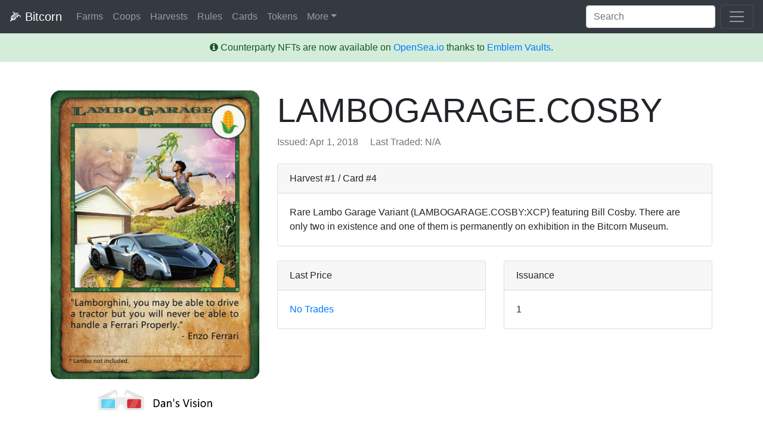

--- FILE ---
content_type: text/html; charset=UTF-8
request_url: https://bitcorns.com/cards/LAMBOGARAGE.COSBY
body_size: 3900
content:
<!DOCTYPE html>
<html lang="en">
<head>
    <script defer data-domain="bitcorns.com" src="https://plausible.io/js/plausible.js"></script>
    <meta charset="utf-8">
    <meta http-equiv="X-UA-Compatible" content="IE=edge">
    <meta name="format-detection" content="telephone=no">
    <meta name="viewport" content="width=device-width, initial-scale=1, shrink-to-fit=no">
    <meta name="csrf-token" content="3CRkua4sUU35DZcVx3zJWnHE6LZxurIIcyqJrlIV">

    <!-- Title Tags -->
    <title>LAMBOGARAGE.COSBY &ndash; Bitcorn Crops</title>
    <meta name="description" content="">

    <!-- Stylesheets -->
    <link href="https://bitcorns.com/favicon.ico" rel="icon">
    <link href="https://bitcorns.com/css/app.css" rel="stylesheet">

    <!-- Scripts -->
    <script src="https://bitcorns.com/js/app.js" defer></script>

    <!--
     /$$       /$$   /$$                                            
    | $$      |__/  | $$                                            
    | $$$$$$$  /$$ /$$$$$$    /$$$$$$$  /$$$$$$   /$$$$$$  /$$$$$$$ 
    | $$__  $$| $$|_  $$_/   /$$_____/ /$$__  $$ /$$__  $$| $$__  $$
    | $$  \ $$| $$  | $$    | $$      | $$  \ $$| $$  \__/| $$  \ $$
    | $$  | $$| $$  | $$ /$$| $$      | $$  | $$| $$      | $$  | $$
    | $$$$$$$/| $$  |  $$$$/|  $$$$$$$|  $$$$$$/| $$      | $$  | $$
    |_______/ |__/   \___/   \_______/ \______/ |__/      |__/  |__/
    -->
</head>
<body>
    <div id="app">
        <header>
            <div class="collapse bg-dark" id="navbarHeader">
                <div class="container-fluid">
                    <div class="row">
                        <div class="col-sm-8 py-4">
                            <h4 class="text-white">Bitcorn Crops</h4>
                            <p class="text-muted">Bitcorns is an idle game of accumulation, similar to AdVenture Capitalist, where the only objective is to accumulate BITCORN. BITCORN cannot be bought, rather, it gets harvested by bitcoin addresses ("farms") proportionate to their share of 100 CROPS. Deceptively simple, accumulating BITCORN takes an amount of CROPS most people do not possess.</p>
                        </div>
                        <div class="col-sm-4 py-4 d-none d-sm-inline">
                            <h4 class="text-white">Contact</h4>
                            <ul class="list-unstyled">
                                <li><a href="https://t.me/bitcorns" class="text-white" target="_blank">Telegram</a></li>
                                <li><a href="https://twitter.com/bitcorncrops" class="text-white" target="_blank">Twitter</a></li>
                                <li><a href="/cdn-cgi/l/email-protection#583a312c3b372a363b2a37282b183f35393134763b3735" class="text-white">E-mail</a></li>
                            </ul>
                        </div>
                    </div>
                </div>
            </div>
            <div class="navbar navbar-dark navbar-expand bg-dark">
                <div class="container-fluid d-flex justify-content-between">
                    <a href="https://bitcorns.com" class="navbar-brand">
                        &#x1f33d; <span class="d-none d-lg-inline">Bitcorn</span>
                    </a>
                    <div class="collapse navbar-collapse">
                        <ul class="navbar-nav mr-auto">
                            <li class="nav-item">
                                <a class="nav-link" href="https://bitcorns.com/farms">Farms</a>
                            </li>
                            <li class="nav-item d-none d-sm-inline">
                                <a class="nav-link" href="https://bitcorns.com/coops">Coops</a>
                            </li>
                            <li class="nav-item d-none d-sm-inline">
                                <a class="nav-link" href="https://bitcorns.com/harvests">Harvests</a>
                            </li>
                            <li class="nav-item d-none d-sm-inline">
                                <a class="nav-link" href="https://bitcorns.com/rules">Rules</a>
                            </li>
                            <li class="nav-item">
                                <a class="nav-link" href="https://bitcorns.com/cards">Cards</a>
                            </li>
                            <li class="nav-item d-none d-sm-inline">
                                <a class="nav-link" href="https://bitcorns.com/tokens">Tokens</a>
                            </li>
                            <li class="nav-item dropdown">
                                <a class="nav-link dropdown-toggle" href="#" id="almanac_dropdown" data-toggle="dropdown" aria-haspopup="true" aria-expanded="false">More</a>
                                <div class="dropdown-menu" aria-labelledby="almanac_dropdown">
                                    <a class="dropdown-item d-inline-block d-sm-none" href="https://bitcorns.com/coops">Coops</a>
                                    <a class="dropdown-item d-inline-block d-sm-none" href="https://bitcorns.com/tokens">Tokens</a>
                                    <a class="dropdown-item d-inline-block d-sm-none" href="https://bitcorns.com/harvests">Harvests</a>
                                    <a class="dropdown-item" href="https://bitcorns.com/achievements">Achievements</a>
                                    <a class="dropdown-item d-inline-block d-sm-none" href="https://bitcorns.com/rules">Game Rules</a>
                                    <a class="dropdown-item" href="https://bitcorns.com/cards/create">Submit Card</a>
                                    <a class="dropdown-item" href="https://medium.com/@BitcornCrops" target="_blank">Bitcorn Blog</a>
                                    <a class="dropdown-item" href="https://shop.bitcorns.com" target="_blank">Memorabilia</a>
                                </div>
                            </li>
                        </ul>
                    </div>
                    <form action="https://bitcorns.com/farms" method="GET" class="form-inline my-2 my-lg-0 d-none d-md-inline">
                        <input class="form-control mr-sm-2" name="q" type="search" placeholder="Search" aria-label="Search">
                    </form>
                    <button class="navbar-toggler" type="button" data-toggle="collapse" data-target="#navbarHeader" aria-controls="navbarHeader" aria-expanded="false" aria-label="Toggle navigation">
                        <span class="navbar-toggler-icon"></span>
                    </button>
                </div>
            </div>
        </header>
        <div class="alert alert-success mb-0 border-0 rounded-0" role="alert">
            <div class="text-center">
                <i aria-hidden="true" class="fa fa-info-circle"></i> Counterparty NFTs are now available on <a href="/opensea" target="_blank">OpenSea.io</a> thanks to <a href="https://circuitsofvalue.com/?ref=bitcorns" target="_blank">Emblem Vaults</a>.
            </div>
        </div>
        <main role="main">
            <div class="container">
    <div class="row mt-5">
    <div class="col-md-4 mb-5 text-center">
        <div class="modal fade" id="imageModal" tabindex="-1" role="dialog" aria-labelledby="imageModalLabel" aria-hidden="true">
    <div class="modal-dialog" role="document">
        <div class="modal-content border-0 text-center" style="background: transparent;">
            <div class="modal-body">
                                    <img loading="lazy" src="//bitcorns.com/storage/tokens/LAMBOGARAGE.COSBY.png" alt="LAMBOGARAGE.COSBY" width="100%" />
                            </div>
        </div>
    </div>
</div>        <img loading="lazy" src="//bitcorns.com/storage/tokens/LAMBOGARAGE.COSBY.png" alt="LAMBOGARAGE.COSBY" width="100%" style="max-width: 375px; cursor: pointer;" role="button" data-toggle="modal" data-target="#imageModal" />
                    <div class="modal fade" id="imageModalLarge" tabindex="-1" role="dialog" aria-labelledby="imageModalLargeLabel" aria-hidden="true">
    <div class="modal-dialog modal-lg" role="document">
        <div class="modal-content border-0 text-center" style="background: transparent;">
            <div class="modal-body">
                                    <img loading="lazy" src="//bitcorns.com/storage/tokens/hd/LAMBOGARAGE.COSBY.png" alt="LAMBOGARAGE.COSBY" width="100%" style="max-width: 750px" />
                            </div>
        </div>
    </div>
</div>            <div class="mt-3 text-center">
                <img loading="lazy" src="https://bitcorns.com/images/3d-glasses.png" alt="Dan's Vision" width="200" role="button" data-toggle="modal" data-target="#imageModalLarge" style="cursor: pointer" />
            </div>
            </div>
    <div class="col-md-8">
        <h1 class="display-4">
    LAMBOGARAGE.COSBY
</h1>
<p class="text-muted">
    Issued: Apr 1, 2018
    <span class="d-none d-sm-inline">
    &nbsp;&nbsp;&nbsp;
    Last Traded: N/A
    </span>
</p>        <div class="card my-4">
            <div class="card-header">
                Harvest #1 / Card #4
            </div>
            <div class="card-body">
                <p class="card-text">Rare Lambo Garage Variant (LAMBOGARAGE.COSBY:XCP) featuring Bill Cosby. There are only two in existence and one of them is permanently on exhibition in the Bitcorn Museum.</p>
            </div>
        </div>
        <div class="row">
            <div class="col-sm-6">
                <div class="card mb-5">
                    <div class="card-header">
                        Last Price
                    </div>
                    <div class="card-body">
                        <p class="card-text">
                                                            <a href="https://digirare.com/cards/LAMBOGARAGE.COSBY" target="_blank">No Trades</a>
                                                    </p>
                    </div>
                </div>
            </div>
            <div class="col-sm-6">
                <div class="card mb-5">
                    <div class="card-header">
                        Issuance
                    </div>
                    <div class="card-body">
                        <p class="card-text">1</p>
                    </div>
                </div>
            </div>
        </div>
    </div>
</div>    <h2 class="display-4 mb-5">
        Card Owners
    </h2>
    <div class="card mb-5">
        <div class="card-header">
            Bitcorn Farms
            <span class="badge badge-dark">
                1
            </span>
        </div>
        <div class="table-responsive">
            <table class="table mb-0">
                <thead>
                    <tr>
                        <th scope="col" style="width: 40px">#</th>
                        <th scope="col">Name</th>
                        <th scope="col">Coop</th>
                        <th scope="col">Balance</th>
                        <th scope="col">Percent</th>
                    </tr>
                </thead>
                <tbody>
                                        <tr>
                        <th scope="row">1.</th>
                        <td>
                                                        <a href="https://bitcorns.com/farms/1BitcornCropsMuseumAddressy149ZDr">Bitcorn Crops Museum</a>
                        </td>
                        <td>
                                                    </td>
                        <td>1</td>
                        <td>100.00%</td>
                    </tr>
                                    </tbody>
            </table>
        </div>
    </div>
<h2 class="display-4 mb-5">
        Noteworthy
    </h2>
    <div class="row">
        <div class="col-12 col-md-6 mb-5">
            <div class="card">
    <div class="card-header">
        Top Farm
    </div>
    <a href="https://bitcorns.com/farms/1BitcornCropsMuseumAddressy149ZDr">
        <img loading="lazy" src="https://bitcorns.com/storage/farms/museum.jpg" alt="Bitcorn Crops Museum" class="w-100 border-bottom">
    </a>
    <div class="card-body">
        <a href="https://bitcorns.com/farms/1BitcornCropsMuseumAddressy149ZDr" class="btn btn-outline-primary pull-right">
            <i class="fa fa-map-marker"></i>
        </a>
        <h4 class="card-title">
            <a href="https://bitcorns.com/farms/1BitcornCropsMuseumAddressy149ZDr">
                Bitcorn Crops Museum
            </a>
        </h4>
        <p class="card-text">
            LAMBOGARAGE.COSBY: 1
        </p>
    </div>
</div>        </div>
        <div class="col-12 col-md-6 mb-5">
            <div class="card">
    <div class="card-header">
        Top Coop
    </div>
    <a href="https://bitcorns.com/coops/hodl-gang">
        <img loading="lazy" src="/images/default/coops/3.jpg" alt="HODL GANG" class="w-100 border-bottom">
    </a>
    <div class="card-body">
        <a href="https://bitcorns.com/coops/hodl-gang" class="btn btn-outline-primary pull-right">
            <i class="fa fa-map-marker"></i>
        </a>
        <h4 class="card-title">
            <a href="https://bitcorns.com/coops/hodl-gang">
                HODL GANG
            </a>
        </h4>
        <p class="card-text">
            LAMBOGARAGE.COSBY: 0
        </p>
    </div>
</div>        </div>
    </div>
<h2 class="display-4 mb-5">
        Achievements
    </h2>
    <div class="row">
        <div class="col">
            <div class="card">
                <div class="card-header">
                    <ul class="nav nav-tabs card-header-tabs" id="achievementsTabContent" role="tablist">
                        <li class="nav-item">
                            <a class="nav-link active" id="unlocked-tab" data-toggle="tab" href="#unlocked" role="tab" aria-controls="unlocked" aria-selected="true">
                                Unlocked <span class="badge badge-dark">4</span>
                            </a>
                        </li>
                        <li class="nav-item">
                            <a class="nav-link" id="locked-tab" data-toggle="tab" href="#locked" role="tab" aria-controls="locked" aria-selected="true">
                                Locked <span class="badge badge-dark">9</span>
                            </a>
                        </li>
                    </ul>
                </div>
                <div class="card-body">
                    <div class="tab-content" id="achievementsTabContent">
                        <div class="tab-pane fade show active" id="unlocked" role="tabpanel" aria-labelledby="unlocked-tab">
                            <div class="table-responsive">
                                <table class="table mb-0 text-left">
                                    <thead>
                                        <tr>
                                            <th scope="col">Name</th>
                                            <th scope="col">Description</th>
                                            <th scope="col">Unlocked</th>
                                        </tr>
                                    </thead>
                                    <tbody>
                                                                                    <tr>
                                                <td><a href="https://bitcorns.com/achievements/203">My First Hodler</a></td>
                                                <td>You got your first hodler, worth framing this one!</td>
                                                <td>Sep 14, 2021</td>
                                            </tr>
                                                                                    <tr>
                                                <td><a href="https://bitcorns.com/achievements/166">Featured</a></td>
                                                <td>Was featured on the homepage.</td>
                                                <td>Sep 28, 2018</td>
                                            </tr>
                                                                                    <tr>
                                                <td><a href="https://bitcorns.com/achievements/137">You Got Mail</a></td>
                                                <td>First send on the Bitcoin blockchain.</td>
                                                <td>Apr 01, 2018</td>
                                            </tr>
                                                                                    <tr>
                                                <td><a href="https://bitcorns.com/achievements/145">Permanent Collection</a></td>
                                                <td>Part of the Bitcorn Museum permanent collection.</td>
                                                <td>Apr 01, 2018</td>
                                            </tr>
                                                                            </tbody>
                                </table>
                            </div>
                        </div>
                        <div class="tab-pane fade" id="locked" role="tabpanel" aria-labelledby="locked-tab">
                            <div class="table-responsive">
                                <table class="table mb-0 text-left">
                                    <thead>
                                        <tr>
                                            <th scope="col">Name</th>
                                            <th scope="col">Description</th>
                                            <th scope="col">Progress</th>
                                        </tr>
                                    </thead>
                                    <tbody>
                                                                                    <tr>
                                                <td><a href="https://bitcorns.com/achievements/179">Achiever of Achievements</a></td>
                                                <td>Achieved 10+ Achievements. Well done!</td>
                                                <td>40%</td>
                                            </tr>
                                                                                    <tr>
                                                <td><a href="https://bitcorns.com/achievements/135">Achiever of Achievements</a></td>
                                                <td>Achieved 10+ Achievements. Well done!</td>
                                                <td>30%</td>
                                            </tr>
                                                                                    <tr>
                                                <td><a href="https://bitcorns.com/achievements/204">A Token&#039;s Dozen</a></td>
                                                <td>More than a few, less than a lot, keep going!</td>
                                                <td>23%</td>
                                            </tr>
                                                                                    <tr>
                                                <td><a href="https://bitcorns.com/achievements/138">Pony Express</a></td>
                                                <td>My, my how this network has grown.</td>
                                                <td>20%</td>
                                            </tr>
                                                                                    <tr>
                                                <td><a href="https://bitcorns.com/achievements/167">Famous</a></td>
                                                <td>Was featured 10+ times.</td>
                                                <td>10%</td>
                                            </tr>
                                                                                    <tr>
                                                <td><a href="https://bitcorns.com/achievements/139">Going Postal</a></td>
                                                <td>Look out! This card&#039;s gone postal!</td>
                                                <td>2%</td>
                                            </tr>
                                                                                    <tr>
                                                <td><a href="https://bitcorns.com/achievements/205">300</a></td>
                                                <td>THIS! IS! BITCORN!</td>
                                                <td>1%</td>
                                            </tr>
                                                                                    <tr>
                                                <td><a href="https://bitcorns.com/achievements/206">Popularity Contest</a></td>
                                                <td>1000 addresses own/have owned this card!</td>
                                                <td>0%</td>
                                            </tr>
                                                                                    <tr>
                                                <td><a href="https://bitcorns.com/achievements/140">High Speed Internet</a></td>
                                                <td>You say SPAM. I say blockchain use-case.</td>
                                                <td>0%</td>
                                            </tr>
                                                                            </tbody>
                                </table>
                            </div>
                        </div>
                    </div>
                </div>
            </div>
        </div>
    </div>
</div>
        </main>
        <footer class="text-muted">
            <div class="container">
                <p class="float-right d-none d-sm-inline">
                    <a href="https://plausible.io/bitcorns.com" target="_blank">Analytics</a>
                </p>
                <p>
                    <a href="/cdn-cgi/l/email-protection#482a213c2b273a262b3a27383b082f25292124662b2725" class="mr-3">Contact</a>
                    <a href="https://github.com/droplister/bitcorns.com" target="_blank" class="mr-3">Github</a>
                    <a href="https://bitcorns.com/privacy" class="mr-3">Privacy</a>
                    <a href="https://bitcorns.com/terms" class="mr-3">Terms</a>
                    <a href="https://bitcorns.com/api">API</a>
                </p>
            </div>
        </footer>
    </div>
<script data-cfasync="false" src="/cdn-cgi/scripts/5c5dd728/cloudflare-static/email-decode.min.js"></script><script defer src="https://static.cloudflareinsights.com/beacon.min.js/vcd15cbe7772f49c399c6a5babf22c1241717689176015" integrity="sha512-ZpsOmlRQV6y907TI0dKBHq9Md29nnaEIPlkf84rnaERnq6zvWvPUqr2ft8M1aS28oN72PdrCzSjY4U6VaAw1EQ==" data-cf-beacon='{"version":"2024.11.0","token":"0c983479dfe841b7aa0943e3e52eb617","r":1,"server_timing":{"name":{"cfCacheStatus":true,"cfEdge":true,"cfExtPri":true,"cfL4":true,"cfOrigin":true,"cfSpeedBrain":true},"location_startswith":null}}' crossorigin="anonymous"></script>
</body>
</html>